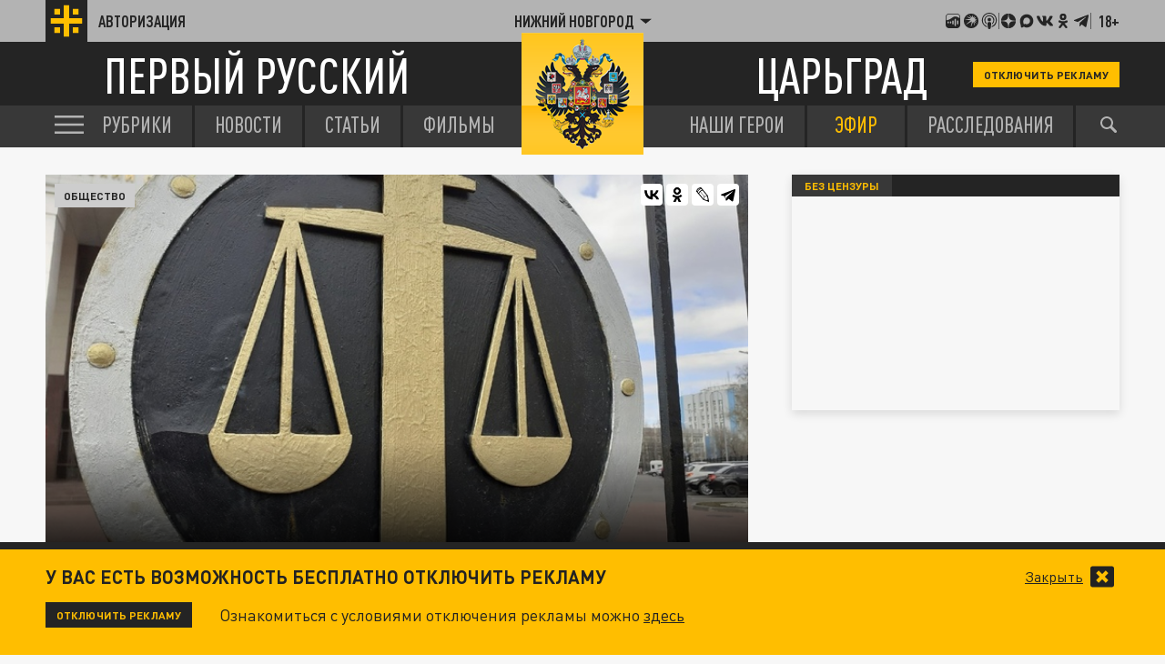

--- FILE ---
content_type: application/javascript
request_url: https://smi2.ru/counter/settings?payload=CLjVAhiQvantuzM6JDE1MDZlMTRiLThmYmMtNDg4MC1hMjk3LTQyMjcxZjE0YTNlMQ&cb=_callbacks____0mkebt5xg
body_size: 1517
content:
_callbacks____0mkebt5xg("[base64]");

--- FILE ---
content_type: application/javascript
request_url: https://nn.tsargrad.tv/js/story.js?s1
body_size: 1662
content:
$(function () {
  window.Plot = {
    elements: {
      popup: {
        block: $(".popup-registration"),
        toggleBtn: $(".aside-activity__registration"),
        closeBtn: $(".popup-registration__close"),
        agree: $("#agree"),
        msg: $(".popup-registration__msg")
      },
      scale: {
        block: $(".aside-activity__inner"),
        resultBlock: $(".aside-activity__scale-fill"),
        registrationBlock: $(".aside-activity__registration")
      },
      vote: {
        block: ".js-action-plot",
        blockYes: ".js-action-plot .js-action-plot-yes",
        blockNo: ".js-action-plot .js-action-plot-no",
        btns: ".js-action-plot [data-select]"
      }
    },
    scale: {
      timer: null,
      on: function () {
        window.Plot.elements.scale.block.addClass("opened");
      },
      off: function () {
        window.Plot.elements.scale.block.removeClass("opened");
      },
      addTimer: function () {
        window.Plot.scale.timer = setTimeout(window.Plot.elements.scale.off, 3500);
      },
      removeTimer: function () {
        if (window.Plot.scale.timer) {
          clearTimeout(window.Plot.scale.timer);
          window.Plot.scale.timer = null;
        }
      }
    },
    popup: {
      on: function () {
        window.Plot.elements.popup.block.fadeIn();
        window.Plot.scale.off();
      },
      off: function () {
        window.Plot.elements.popup.block.fadeOut();
      },
      toggle: function () {
        window.Plot.popup[
          window.Plot.elements.popup.block.is(":visible") ? "off" : "on"
        ]();
      }
    },
    ajax: {
      rating: {
        url: "/ajax/pubrating",
        isBlocked: false,
        send: function (d) {
          var data = d;

          if (window.Plot.ajax.rating.isBlocked) {
            return;
          }

          $.ajax({
            dataType: "json",
            url: window.Plot.ajax.rating.url,
            data: data,
            beforeSend: function () {
              window.Plot.ajax.rating.isBlocked = true;
            },
            success: function (data) {
              if (data) {
                var $yes = $(window.Plot.elements.vote.blockYes);
                var $no = $(window.Plot.elements.vote.blockNo);

                $yes.html(data.yes || 0);
                $no.html(data.no || 0);
                $yes.addClass(data.yes >= data.no ? "btn-vote_success" : "btn-vote_danger");
                $no.addClass(data.yes >= data.no ? "btn-vote_success" : "btn-vote_danger");
                window.Plot.elements.scale.resultBlock.css("height", data.scale + "%");
                window.Plot.scale.on();
                window.Plot.scale.addTimer();
                if(data.scale == "100"){
                	 window.Plot.elements.popup.toggleBtn.addClass("js-toggle-popup-registration");
                }
              }
            },
            complete: function () {
              window.Plot.ajax.rating.isBlocked = false;
            }
          });
        }
      },
      reg: {
        url: "/user/record",
        isBlocked: false,
        validate: function (form) {
          var $fields = $(".require-field", form),
            flag = true;

          if (!$("#agree", form).is(":checked")) {
            $("#agree", form).closest(".form-checkbox").addClass("error");
            flag = false;
          }

          $fields.each(function () {
            if (!this.value) {
              $(this).addClass("error");
              flag = false;
            } else {
              if (this.type == "email" && !isEmail(this.value)) {
                $(this).addClass("error");
                flag = false;
              }
            }
          });

          return flag;

          function isEmail(email) {
            var re = /^(([^<>()[\]\\.,;:\s@\"]+(\.[^<>()[\]\\.,;:\s@\"]+)*)|(\".+\"))@((\[[0-9]{1,3}\.[0-9]{1,3}\.[0-9]{1,3}\.[0-9]{1,3}\])|(([a-zA-Z\-0-9]+\.)+[a-zA-Z]{2,}))$/;
            return re.test(email);
          }
        },
        send: function (d, $form) {
          var data = d;

          if (window.Plot.ajax.reg.isBlocked) {
            return;
          }

          $.ajax({
          	dataType: "json",
          	type: 'POST',
            url: window.Plot.ajax.reg.url,
            data: data,
            beforeSend: function () {
              window.Plot.ajax.reg.isBlocked = true;
            },
            success: function (data) {
              var $msg = window.Plot.elements.popup.msg;

              if (data.success) {
                $msg.html("<div class='message-success'>" + data.message + "</div>");
                $form.slideUp();
              } else {
                $msg.html("<div class='message-error'>" + data.message + "</div>");
              }

              $msg.slideDown();
            },
            complete: function () {
              window.Plot.ajax.reg.isBlocked = false;
            }
          });
        }
      },
      comment: {
        url: "/ajax/updateball",
        isBlocked: false,
        send: function (eventName) {
          if (window.Plot.ajax.comment.isBlocked) {
            return;
          }

          var data = {
            event: eventName,
            user_id: getCookie("user_id") || "",
            user_uid: getCookie("user_uid") || ""
          };

          $.ajax({
            dataType: "json",
            url: window.Plot.ajax.comment.url,
            data: data,
            beforeSend: function () {
              window.Plot.ajax.comment.isBlocked = true;
            },
            success: function (data) {
              if (data) {
                window.Plot.elements.scale.resultBlock.css("height", data.scale + "%");
                window.Plot.scale.on();
                window.Plot.scale.addTimer();
                if(data.scale == "100"){
                	 window.Plot.elements.popup.toggleBtn.addClass("js-toggle-popup-registration");
                }
              }
            },
            complete: function () {
              window.Plot.ajax.comment.isBlocked = false;
            }
          });
        }
      }
    },
    init: function () {
      $("body").on("mouseenter", window.Plot.elements.scale.block, window.Plot.scale.removeTimer);
      $("body").on("mouseleave", window.Plot.elements.scale.block, function () {
        window.Plot.scale.removeTimer();
        window.Plot.scale.addTimer();
      });

      $("body").on("click", ".js-toggle-popup-registration", function (e) {
        e.preventDefault();
        window.Plot.popup.toggle();
      });

      $("form", window.Plot.elements.popup.block).on("submit", function (e) {
        e.preventDefault();

        if (!window.Plot.ajax.reg.validate(this) || window.Plot.ajax.reg.isBlocked) {
          return false;
        }

        var data = $(this).serialize();
        window.Plot.ajax.reg.send(data, $(this));
      });

      window.Plot.elements.popup.agree.on("change", function () {
        $("#agree").closest(".form-checkbox").removeClass("error");
      });

      $("body").on("input change", ".error", function () {
        $(this).removeClass("error");

        window.Plot.elements.popup.msg.slideUp(function () {
          $(this).html("");
        });
      });

      $("body").on("click", window.Plot.elements.vote.btns, function (e) {
        e.preventDefault();

        var id = $(this).data("id");
        var select = $(this).data("select");

        window.Plot.ajax.rating.send({
          id: id,
          select: select
        });
      });
    }
  };

  window.Plot.init();
});
